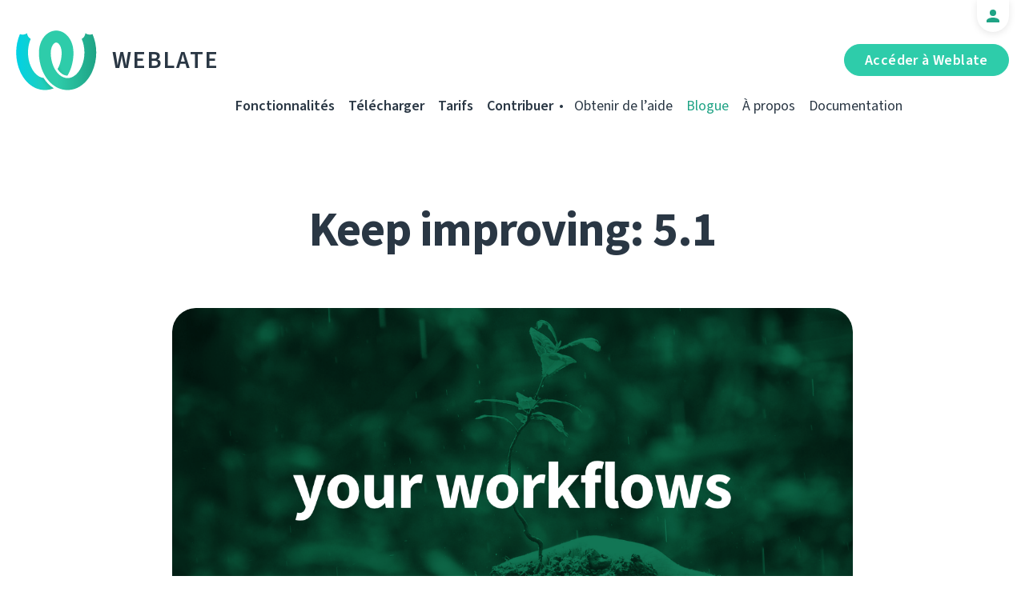

--- FILE ---
content_type: text/html; charset=utf-8
request_url: https://weblate.org/fr/news/archive/keep-improving-51/
body_size: 6538
content:




<!DOCTYPE html>
<html lang="fr"
      dir="ltr">
  <head>
    <meta charset="utf-8">
    <meta http-equiv="x-ua-compatible" content="ie=edge">
    <meta name="viewport" content="width=device-width, initial-scale=1.0" />
    <link rel="stylesheet" href="/static/CACHE/css/output.ba287248b93a.css" type="text/css">

    <link rel="stylesheet" href="/static/weblate_fonts/source-sans-3.css">
    <link rel="stylesheet" href="/static/weblate_fonts/source-code-pro.css">

    <meta name="robots" content="index, follow" />
    <title>
  Keep improving: 5.1

</title>
    <meta name="description" content="
  
    Things just keep getting better in Weblate; let’s fly through what 5.1 has to offer you.

  
" />
    <meta name="keywords"
          content="Weblate,Git,gettext,resources,JSON,PO,MO,QTS,CAT,XLIFF,web,crowdsourcing,traduire" />

    <link rel="author" href="mailto:info@weblate.org" />
    <meta name="copyright" content="Copyright © Weblate s.r.o." />

    <link rel="image_src" type="image/png" href="/static/weblate-128.png" />
    <link rel="icon" type="image/png" sizes="32x32" href="/static/logo-32.png">
    <link rel="icon" type="image/png" sizes="16x16" href="/static/logo-16.png">
    <link rel="apple-touch-icon" sizes="180x180" href="/static/weblate-180.png" />
    <link rel="mask-icon" href="/static/weblate-black.svg" color="#144d3f">
    <meta name="msapplication-TileColor" content="#144d3f">
    <meta name="msapplication-config" content="/browserconfig.xml">
    <link rel="manifest" href="/site.webmanifest">
    <meta name="theme-color" content="#144d3f">

    <meta property="og:image" content="https://weblate.org/media/images/5_1_your_workflows.png
       " />
      <meta property="og:url" content="https://weblate.org/fr/news/archive/keep-improving-51/" />
      <meta property="og:title" content="
  Keep improving: 5.1

" />
      <meta property="og:site_name" content="Weblate" />
      <meta property="og:description" content="
  
    Things just keep getting better in Weblate; let’s fly through what 5.1 has to offer you.

  
" />
      
  <meta property="og:type" content="article" />
  <meta property="article:published_time" content="2023-10-16T14:59:18+02:00" />
  <meta property="article:author" content="Benjamin Alan Jamie" />
  <meta property="article:section" content="Version" />


      <meta name="twitter:card" content="summary_large_image" />
      <meta name="twitter:site" content="@WeblateOrg" />
      <meta property="fb:app_id" content="741121112629028" />
      <meta property="fb:page_id" content="371217713079025" />
      <link rel="alternate"
            type="application/rss+xml"
            href="https://weblate.org/feed/"
            title="Weblate blog feed (RSS)" />
      
        
          <link rel="alternate" hreflang="ar" href="/ar/news/archive/keep-improving-51/" />
        
      
        
          <link rel="alternate" hreflang="az" href="/az/news/archive/keep-improving-51/" />
        
      
        
          <link rel="alternate" hreflang="be" href="/be/news/archive/keep-improving-51/" />
        
      
        
          <link rel="alternate" hreflang="be-latn" href="/be-latn/news/archive/keep-improving-51/" />
        
      
        
          <link rel="alternate" hreflang="bg" href="/bg/news/archive/keep-improving-51/" />
        
      
        
          <link rel="alternate" hreflang="br" href="/br/news/archive/keep-improving-51/" />
        
      
        
          <link rel="alternate" hreflang="ca" href="/ca/news/archive/keep-improving-51/" />
        
      
        
          <link rel="alternate" hreflang="cs" href="/cs/news/archive/keep-improving-51/" />
        
      
        
          <link rel="alternate" hreflang="da" href="/da/news/archive/keep-improving-51/" />
        
      
        
          <link rel="alternate" hreflang="de" href="/de/news/archive/keep-improving-51/" />
        
      
        
          <link rel="alternate" hreflang="en" href="/en/news/archive/keep-improving-51/" />
        
      
        
          <link rel="alternate" hreflang="el" href="/el/news/archive/keep-improving-51/" />
        
      
        
          <link rel="alternate" hreflang="en-gb" href="/en-gb/news/archive/keep-improving-51/" />
        
      
        
          <link rel="alternate" hreflang="es" href="/es/news/archive/keep-improving-51/" />
        
      
        
          <link rel="alternate" hreflang="fi" href="/fi/news/archive/keep-improving-51/" />
        
      
        
      
        
          <link rel="alternate" hreflang="fur" href="/fur/news/archive/keep-improving-51/" />
        
      
        
          <link rel="alternate" hreflang="gl" href="/gl/news/archive/keep-improving-51/" />
        
      
        
          <link rel="alternate" hreflang="he" href="/he/news/archive/keep-improving-51/" />
        
      
        
          <link rel="alternate" hreflang="hu" href="/hu/news/archive/keep-improving-51/" />
        
      
        
          <link rel="alternate" hreflang="hr" href="/hr/news/archive/keep-improving-51/" />
        
      
        
          <link rel="alternate" hreflang="id" href="/id/news/archive/keep-improving-51/" />
        
      
        
          <link rel="alternate" hreflang="is" href="/is/news/archive/keep-improving-51/" />
        
      
        
          <link rel="alternate" hreflang="it" href="/it/news/archive/keep-improving-51/" />
        
      
        
          <link rel="alternate" hreflang="ja" href="/ja/news/archive/keep-improving-51/" />
        
      
        
          <link rel="alternate" hreflang="kab" href="/kab/news/archive/keep-improving-51/" />
        
      
        
          <link rel="alternate" hreflang="kk" href="/kk/news/archive/keep-improving-51/" />
        
      
        
          <link rel="alternate" hreflang="ko" href="/ko/news/archive/keep-improving-51/" />
        
      
        
          <link rel="alternate" hreflang="nb" href="/nb/news/archive/keep-improving-51/" />
        
      
        
          <link rel="alternate" hreflang="nl" href="/nl/news/archive/keep-improving-51/" />
        
      
        
          <link rel="alternate" hreflang="pl" href="/pl/news/archive/keep-improving-51/" />
        
      
        
          <link rel="alternate" hreflang="pt" href="/pt/news/archive/keep-improving-51/" />
        
      
        
          <link rel="alternate" hreflang="pt-br" href="/pt-br/news/archive/keep-improving-51/" />
        
      
        
          <link rel="alternate" hreflang="ro" href="/ro/news/archive/keep-improving-51/" />
        
      
        
          <link rel="alternate" hreflang="ru" href="/ru/news/archive/keep-improving-51/" />
        
      
        
          <link rel="alternate" hreflang="sk" href="/sk/news/archive/keep-improving-51/" />
        
      
        
          <link rel="alternate" hreflang="sl" href="/sl/news/archive/keep-improving-51/" />
        
      
        
          <link rel="alternate" hreflang="sq" href="/sq/news/archive/keep-improving-51/" />
        
      
        
          <link rel="alternate" hreflang="sr" href="/sr/news/archive/keep-improving-51/" />
        
      
        
          <link rel="alternate" hreflang="sr-latn" href="/sr-latn/news/archive/keep-improving-51/" />
        
      
        
          <link rel="alternate" hreflang="sv" href="/sv/news/archive/keep-improving-51/" />
        
      
        
          <link rel="alternate" hreflang="tr" href="/tr/news/archive/keep-improving-51/" />
        
      
        
          <link rel="alternate" hreflang="uk" href="/uk/news/archive/keep-improving-51/" />
        
      
        
          <link rel="alternate" hreflang="zh-hans" href="/zh-hans/news/archive/keep-improving-51/" />
        
      
        
          <link rel="alternate" hreflang="zh-hant" href="/zh-hant/news/archive/keep-improving-51/" />
        
      
      <meta name="google-site-verification"
            content="SSd77ql2j6xSOlvDHT2pO2r3ZMQQyMVTycyse-l9i6A" />
      <meta name="wot-verification" content="b166aac1728babda4ade" />
      <meta name="monetization" content="$ilp.uphold.com/ENU7fREdeZi9">
      <link href="https://mastodon.social/@nijel" rel="me">
    </head>
    <body class="page light
       ">
      <div class="line"></div>
      <header>
        <div class="row">
          <div class="logo">
            <a href="/fr/">Weblate</a>
          </div>
          
            <a href="/fr/user/" class="user-tab user-anonymous"></a>
          
          <a href="https://hosted.weblate.org/"
             class="button border small app"
             target="_blank">Accéder à Weblate</a>
          

<nav class="main-menu">
  <ul>
    <li class="">
      <a href="/fr/features/">Fonctionnalités</a>
    </li>
    <li class=" hide1025">
      <a href="/fr/download/">Télécharger</a>
    </li>
    <li class="">
      <a href="/fr/hosting/">Tarifs</a>
    </li>
    <li class="">
      <a href="/fr/contribute/">Contribuer</a>
    </li>
    
    
    
    <li class="menu-light gethelp">
      <a href="/fr/support/">Obtenir de l’aide</a>
    </li>
    <li class="menu-light active hide1025">
      <a href="/fr/news/">Blogue</a>
    </li>
    <li class="menu-light hide890">
      <a href="/fr/about/">À propos</a>
    </li>
    <li class="menu-light hide1100">
      <a href="https://docs.weblate.org/">Documentation</a>
    </li>
    
  </ul>
</nav>

          
          <a href="#" class="menu-show"><span></span><span></span><span></span><span></span>Menu</a>
          
        </div>
      </header>

      

      

      
  <section class="content">
    <div class="row">
      <div class="wrap">
        <h1 class="section-title bold" lang="en" dir="ltr">Keep improving: 5.1</h1>
        <div class="article big post">
          
            <div class="img">
              <a href="/fr/news/archive/keep-improving-51/">
                <img src="/media/images/5_1_your_workflows.png" />
              </a>
            </div>
          
          <div class="content">
            <div class="post-links post-links-top">
              <span>Partager</span>
              <a href="https://www.linkedin.com/sharing/share-offsite/?url=https://weblate.org/news/archive/keep-improving-51/&amp;title=Keep improving: 5.1"
   class="icon icon-in"></a>
<a href="https://twitter.com/intent/tweet?text=Keep improving: 5.1 @WeblateOrg https://weblate.org/news/archive/keep-improving-51/"
   class="icon icon-tw"></a>
<a href="https://www.facebook.com/sharer.php?u=https://weblate.org/news/archive/keep-improving-51/"
   class="icon icon-fb"></a>

            </div>
            <div class="author">
              <div class="avatar">
                <img src="https://hosted.weblate.org/avatar/80/orangesunny.png" />
              </div>
              Benjamin Alan Jamie
              <br />
              <a href="/fr/news/">Blogue</a>  →  <a href="/fr/news/topic/release/">Version</a>
              <br />
              16 octobre 2023
            </div>
            <div lang="en" dir="ltr" class="entry"><p>Things just keep getting better in Weblate; let’s fly through what 5.1 has to offer you.</p>
<p>New features should make organized people happy and their projects tidy. In addition to the categories delivered in 5.0, you can now customize workflows per language. If you have a large community of dedicated translators and every language has a different structure and habits, let them customize Weblate and make it more theirs. Result? Even better translations, as always.</p>
<p>Next up, we have the option to download converted files at the language, component, and project levels. Offline translators have one more reason to be happy with Weblate again. Be careful with uploads back to Weblate; it is a powerful tool. Don’t misunderstand this with the <a href="https://docs.weblate.org/fr/latest/admin/backup.html#project-level-backups">Project-level backup</a>, which can be handy before a big upload.</p>
<p>The last big addition to this version is mostly visible in the History of translations. If you use Automatic Translation or the mighty add-on of the same name, all their translations are now credited to the user with a catchy name of the engine used. Bye, bye, unknown user.</p>
<p>There are more additions mentioned in the <a href="https://docs.weblate.org/fr/latest/changes.html#weblate-5-1">changelog</a>, together with the description of those above. Be sure to check the docs!</p>
<p>5.1 would feel incomplete without some improvements to existing features, right? We want to mention the improved speed of comment and component removal, as well as a project is now added to your Watched ones right after accepting the invitation.</p>
<p>Fixes like the one of the Administration team's disappearance and all other improvements are mentioned in the changelog. To show you that a long or alluring article is not what makes this project great, growing, and improving, I want to guide you to see all the work that has been done on this version. It’s way, way more than a few lines. Delivered by our core team as well as open-source contributors. The link is at the end of this story.</p>
<p>If some kind soul on <a href="https://fosstodon.org/@weblate">Mastodon</a> guided you here, toot more about #Weblate. After all, it is #YourSoftwareYourLanguage.</p>
<p>As always, 5.1 is up and running on <a href="https://hosted.weblate.org/">Hosted</a>, where you can contribute to many lovely libre projects or add yours, as well as start a commercial one. </p>
<p>Subscribers of our <a href="https://weblate.org/subscription/new/?plan=extended">Extended support</a> will receive their upgrade soon, along with members of a growing community of Dedicated instance owners. Join them and have <a href="https://weblate.org/hosting">SaaS Weblate</a>, or ask our team <a href="https://weblate.org/support/">anything Weblate</a>.</p>
<p>If you are a happy Weblater already, you can also answer some community questions in the <a href="https://github.com/WeblateOrg/weblate/discussions">discussions</a> or <a href="https://docs.weblate.org/fr/latest/contributing/index.html#contributing-to-weblate">contribute</a>.</p>
<p><a href="https://github.com/WeblateOrg/weblate/milestone/100?closed=1">Dig in to all the work done on 5.1.</a></p></div>
          </div>
          <div class="clear"></div>
          <div class="post-footer">
            <div class="post-links">
              <h2>Partager avec des amis</h2>
              <a href="https://www.linkedin.com/sharing/share-offsite/?url=https://weblate.org/news/archive/keep-improving-51/&amp;title=Keep improving: 5.1"
   class="icon icon-in"></a>
<a href="https://twitter.com/intent/tweet?text=Keep improving: 5.1 @WeblateOrg https://weblate.org/news/archive/keep-improving-51/"
   class="icon icon-tw"></a>
<a href="https://www.facebook.com/sharer.php?u=https://weblate.org/news/archive/keep-improving-51/"
   class="icon icon-fb"></a>

            </div>
            <h2>Autres sujets</h2>
            <a class="button inline border rev small"
               href="/fr/news/topic/release/">Version</a>
            <a class="button inline border rev small"
               href="/fr/news/topic/feature/">Fonctionnalités</a>
            <a class="button inline border rev small"
               href="/fr/news/topic/development/">Développement</a>
            <a class="button inline border rev small"
               href="/fr/news/topic/localization/">Traduction</a>
            <a class="button inline border rev small" href="/fr/news/topic/milestone/">Jalons</a>
          </div>
        </div>
        <div class="related-posts">
          <div class="section-title">Articles liés</div>
          <div class="articles">
            
              <div class="article">


  <div class="img">
    <a href="/fr/news/archive/many-fives-in-a-major/">
      <img src="/media/images/XD_Blog-Pics1_XctR1Vw.png" />
    </a>
  </div>

<div class="content">
  <div class="date">15 décembre 2025</div>
  <h2>
    <a href="/fr/news/archive/many-fives-in-a-major/" lang="en" dir="ltr">Many fives in one major</a>
  </h2>
  <p lang="en" dir="ltr">Everybody say welcome to the latest major Weblate release! A lot of number 5 are included in this one, and plenty of new features and improvements!</p>
</div>
</div>
            
              <div class="article">


  <div class="img">
    <a href="/fr/news/archive/migrated-to-b5/">
      <img src="/media/images/XD_Blog-Pics_zJGArQJ.png" />
    </a>
  </div>

<div class="content">
  <div class="date">5 novembre 2025</div>
  <h2>
    <a href="/fr/news/archive/migrated-to-b5/" lang="en" dir="ltr">Migrated to B5</a>
  </h2>
  <p lang="en" dir="ltr">This release is huge. Quite often I write in these lines that we improved a lot that is not visible; I sometimes feel like I am struggling to showcase to you all the work that has been done in letters. Not with 5.14, because our amazing team of developers did a splendid job.</p>
</div>
</div>
            
              <div class="article">


  <div class="img">
    <a href="/fr/news/archive/513-commit-only-what-you-want/">
      <img src="/media/images/XD_Blog-Pics1.png" />
    </a>
  </div>

<div class="content">
  <div class="date">15 août 2025</div>
  <h2>
    <a href="/fr/news/archive/513-commit-only-what-you-want/" lang="en" dir="ltr">5.13: commit only what you want</a>
  </h2>
  <p lang="en" dir="ltr">We published an exciting release today. It is the first one that includes the work done by new Weblate team members, namely Karen on the frontend and Kartik on the backend. We are excited to have them on our team.</p>
</div>
</div>
            
          </div>
          <div class="clear"></div>
          <a href="/fr/news/" class="button center">Retourner au blog</a>
        </div>
      </div>
    </div>
  </section>



      <footer>
        <div class="row">
          <a class="f-logo" href="/fr/">weblate</a>
          <div class="footicons">
            <a href="https://www.linkedin.com/company/weblate/"
               class="icon icon-in"
               title="LinkedIn"></a>
            <a href="https://twitter.com/WeblateOrg" class="icon icon-tw" title="X"></a>
            <a rel="me"
               href="https://fosstodon.org/@weblate"
               class="icon icon-mastodon"
               title="Mastodon"></a>
            <a href="https://www.facebook.com/WeblateOrg"
               class="icon icon-fb"
               title="Facebook"></a>
            <a href="https://github.com/WeblateOrg/weblate"
               class="icon icon-git"
               title="GitHub"></a>
            <!--
            	<a href="#" class="icon icon-yt"></a>
                -->
          </div>
          

<div class="langs">
  <a class="open-langs" href="#">
    
      
    
      
    
      
    
      
    
      
    
      
    
      
    
      
    
      
    
      
    
      
    
      
    
      
    
      
    
      
    
      Français
    
      
    
      
    
      
    
      
    
      
    
      
    
      
    
      
    
      
    
      
    
      
    
      
    
      
    
      
    
      
    
      
    
      
    
      
    
      
    
      
    
      
    
      
    
      
    
      
    
      
    
      
    
      
    
      
    
      
    
  </a>

  <div class="langs-list">
    
      <ul>
        
          <li >
            <a href="/ar/news/archive/keep-improving-51/">العربية</a>
          </li>
        
          <li >
            <a href="/az/news/archive/keep-improving-51/">Azərbaycan</a>
          </li>
        
          <li >
            <a href="/be/news/archive/keep-improving-51/">Беларуская</a>
          </li>
        
          <li >
            <a href="/be-latn/news/archive/keep-improving-51/">Biełaruskaja</a>
          </li>
        
          <li >
            <a href="/bg/news/archive/keep-improving-51/">Български</a>
          </li>
        
          <li >
            <a href="/br/news/archive/keep-improving-51/">Brezhoneg</a>
          </li>
        
          <li >
            <a href="/ca/news/archive/keep-improving-51/">Català</a>
          </li>
        
          <li >
            <a href="/cs/news/archive/keep-improving-51/">Čeština</a>
          </li>
        
          <li >
            <a href="/da/news/archive/keep-improving-51/">Dansk</a>
          </li>
        
          <li >
            <a href="/de/news/archive/keep-improving-51/">Deutsch</a>
          </li>
        
          <li >
            <a href="/en/news/archive/keep-improving-51/">English</a>
          </li>
        
          <li >
            <a href="/el/news/archive/keep-improving-51/">Ελληνικά</a>
          </li>
        
          <li >
            <a href="/en-gb/news/archive/keep-improving-51/">English (United Kingdom)</a>
          </li>
        
          <li >
            <a href="/es/news/archive/keep-improving-51/">Español</a>
          </li>
        
          <li >
            <a href="/fi/news/archive/keep-improving-51/">Suomi</a>
          </li>
        
      </ul>
    
      <ul>
        
          <li class="active">
            <a href="/fr/news/archive/keep-improving-51/">Français</a>
          </li>
        
          <li >
            <a href="/fur/news/archive/keep-improving-51/">Furlan</a>
          </li>
        
          <li >
            <a href="/gl/news/archive/keep-improving-51/">Galego</a>
          </li>
        
          <li >
            <a href="/he/news/archive/keep-improving-51/">עברית</a>
          </li>
        
          <li >
            <a href="/hu/news/archive/keep-improving-51/">Magyar</a>
          </li>
        
          <li >
            <a href="/hr/news/archive/keep-improving-51/">Hrvatski</a>
          </li>
        
          <li >
            <a href="/id/news/archive/keep-improving-51/">Indonesia</a>
          </li>
        
          <li >
            <a href="/is/news/archive/keep-improving-51/">Íslenska</a>
          </li>
        
          <li >
            <a href="/it/news/archive/keep-improving-51/">Italiano</a>
          </li>
        
          <li >
            <a href="/ja/news/archive/keep-improving-51/">日本語</a>
          </li>
        
          <li >
            <a href="/kab/news/archive/keep-improving-51/">Taqbaylit</a>
          </li>
        
          <li >
            <a href="/kk/news/archive/keep-improving-51/">Қазақ тілі</a>
          </li>
        
          <li >
            <a href="/ko/news/archive/keep-improving-51/">한국어</a>
          </li>
        
          <li >
            <a href="/nb/news/archive/keep-improving-51/">Norsk bokmål</a>
          </li>
        
          <li >
            <a href="/nl/news/archive/keep-improving-51/">Nederlands</a>
          </li>
        
      </ul>
    
      <ul>
        
          <li >
            <a href="/pl/news/archive/keep-improving-51/">Polski</a>
          </li>
        
          <li >
            <a href="/pt/news/archive/keep-improving-51/">Português</a>
          </li>
        
          <li >
            <a href="/pt-br/news/archive/keep-improving-51/">Português brasileiro</a>
          </li>
        
          <li >
            <a href="/ro/news/archive/keep-improving-51/">Română</a>
          </li>
        
          <li >
            <a href="/ru/news/archive/keep-improving-51/">Русский</a>
          </li>
        
          <li >
            <a href="/sk/news/archive/keep-improving-51/">Slovenčina</a>
          </li>
        
          <li >
            <a href="/sl/news/archive/keep-improving-51/">Slovenščina</a>
          </li>
        
          <li >
            <a href="/sq/news/archive/keep-improving-51/">Shqip</a>
          </li>
        
          <li >
            <a href="/sr/news/archive/keep-improving-51/">Српски</a>
          </li>
        
          <li >
            <a href="/sr-latn/news/archive/keep-improving-51/">Srpski</a>
          </li>
        
          <li >
            <a href="/sv/news/archive/keep-improving-51/">Svenska</a>
          </li>
        
          <li >
            <a href="/tr/news/archive/keep-improving-51/">Türkçe</a>
          </li>
        
          <li >
            <a href="/uk/news/archive/keep-improving-51/">Українська</a>
          </li>
        
          <li >
            <a href="/zh-hans/news/archive/keep-improving-51/">简体中文</a>
          </li>
        
          <li >
            <a href="/zh-hant/news/archive/keep-improving-51/">正體中文</a>
          </li>
        
      </ul>
    
    <div class="bottom">
      
        →
      
      <a href="/fr/contribute/#translate">Aider à traduire</a>
    </div>
  </div>
</div>

          

<nav class="main-menu">
  <ul>
    <li class="">
      <a href="/fr/features/">Fonctionnalités</a>
    </li>
    <li class=" hide1025">
      <a href="/fr/download/">Télécharger</a>
    </li>
    <li class="">
      <a href="/fr/hosting/">Tarifs</a>
    </li>
    <li class="">
      <a href="/fr/contribute/">Contribuer</a>
    </li>
    
      <li class="">
        <a href="/fr/donate/">Faire un don</a>
      </li>
    
    
      <li class="">
        <a href="/fr/careers/">Carrières</a>
      </li>
    
    
    <li class="menu-light gethelp">
      <a href="/fr/support/">Obtenir de l’aide</a>
    </li>
    <li class="menu-light active hide1025">
      <a href="/fr/news/">Blogue</a>
    </li>
    <li class="menu-light hide890">
      <a href="/fr/about/">À propos</a>
    </li>
    <li class="menu-light hide1100">
      <a href="https://docs.weblate.org/">Documentation</a>
    </li>
    
  </ul>
</nav>

          <div class="clear"></div>
          <div class="footer-center">
            <a href="https://status.weblate.org/" class="service-status">État des services</a>
          </div>
          <div class="footer-left">
            Copyright © Weblate s.r.o. • <a href="https://docs.weblate.org/fr/latest/contributing/license.html">Sous licence GNU GPLv3+</a>
          </div>
          <div class="footer-right">
            <a href="/fr/terms/">Conditions</a> • <a href="/fr/privacy/">Vie privée</a> • Conçu par <a href="https://vitavalka.com/">Vita Valka</a>
          </div>
        </div>
      </footer>
      <section class="mobile-menu">
        <div class="logo">
          <a href="/fr/">Weblate</a>
        </div>
        

<nav class="main-menu">
  <ul>
    <li class="">
      <a href="/fr/features/">Fonctionnalités</a>
    </li>
    <li class=" hide1025">
      <a href="/fr/download/">Télécharger</a>
    </li>
    <li class="">
      <a href="/fr/hosting/">Tarifs</a>
    </li>
    <li class="">
      <a href="/fr/contribute/">Contribuer</a>
    </li>
    
      <li class="">
        <a href="/fr/donate/">Faire un don</a>
      </li>
    
    
      <li class="">
        <a href="/fr/careers/">Carrières</a>
      </li>
    
    
      
      <li class="">
        <a href="/fr/discover/">Découvrir</a>
      </li>
    
    <li class="menu-light gethelp">
      <a href="/fr/support/">Obtenir de l’aide</a>
    </li>
    <li class="menu-light active hide1025">
      <a href="/fr/news/">Blogue</a>
    </li>
    <li class="menu-light hide890">
      <a href="/fr/about/">À propos</a>
    </li>
    <li class="menu-light hide1100">
      <a href="https://docs.weblate.org/">Documentation</a>
    </li>
    
      <li class="menu-light">
        <a href="https://hosted.weblate.org/" target="_blank">Accéder à Weblate</a>
      </li>
    
  </ul>
</nav>

        

<div class="langs">
  <a class="open-langs" href="#">
    
      
    
      
    
      
    
      
    
      
    
      
    
      
    
      
    
      
    
      
    
      
    
      
    
      
    
      
    
      
    
      Français
    
      
    
      
    
      
    
      
    
      
    
      
    
      
    
      
    
      
    
      
    
      
    
      
    
      
    
      
    
      
    
      
    
      
    
      
    
      
    
      
    
      
    
      
    
      
    
      
    
      
    
      
    
      
    
      
    
      
    
  </a>

  <div class="langs-list">
    
      <ul>
        
          <li >
            <a href="/ar/news/archive/keep-improving-51/">العربية</a>
          </li>
        
          <li >
            <a href="/az/news/archive/keep-improving-51/">Azərbaycan</a>
          </li>
        
          <li >
            <a href="/be/news/archive/keep-improving-51/">Беларуская</a>
          </li>
        
          <li >
            <a href="/be-latn/news/archive/keep-improving-51/">Biełaruskaja</a>
          </li>
        
          <li >
            <a href="/bg/news/archive/keep-improving-51/">Български</a>
          </li>
        
          <li >
            <a href="/br/news/archive/keep-improving-51/">Brezhoneg</a>
          </li>
        
          <li >
            <a href="/ca/news/archive/keep-improving-51/">Català</a>
          </li>
        
          <li >
            <a href="/cs/news/archive/keep-improving-51/">Čeština</a>
          </li>
        
          <li >
            <a href="/da/news/archive/keep-improving-51/">Dansk</a>
          </li>
        
          <li >
            <a href="/de/news/archive/keep-improving-51/">Deutsch</a>
          </li>
        
          <li >
            <a href="/en/news/archive/keep-improving-51/">English</a>
          </li>
        
          <li >
            <a href="/el/news/archive/keep-improving-51/">Ελληνικά</a>
          </li>
        
          <li >
            <a href="/en-gb/news/archive/keep-improving-51/">English (United Kingdom)</a>
          </li>
        
          <li >
            <a href="/es/news/archive/keep-improving-51/">Español</a>
          </li>
        
          <li >
            <a href="/fi/news/archive/keep-improving-51/">Suomi</a>
          </li>
        
      </ul>
    
      <ul>
        
          <li class="active">
            <a href="/fr/news/archive/keep-improving-51/">Français</a>
          </li>
        
          <li >
            <a href="/fur/news/archive/keep-improving-51/">Furlan</a>
          </li>
        
          <li >
            <a href="/gl/news/archive/keep-improving-51/">Galego</a>
          </li>
        
          <li >
            <a href="/he/news/archive/keep-improving-51/">עברית</a>
          </li>
        
          <li >
            <a href="/hu/news/archive/keep-improving-51/">Magyar</a>
          </li>
        
          <li >
            <a href="/hr/news/archive/keep-improving-51/">Hrvatski</a>
          </li>
        
          <li >
            <a href="/id/news/archive/keep-improving-51/">Indonesia</a>
          </li>
        
          <li >
            <a href="/is/news/archive/keep-improving-51/">Íslenska</a>
          </li>
        
          <li >
            <a href="/it/news/archive/keep-improving-51/">Italiano</a>
          </li>
        
          <li >
            <a href="/ja/news/archive/keep-improving-51/">日本語</a>
          </li>
        
          <li >
            <a href="/kab/news/archive/keep-improving-51/">Taqbaylit</a>
          </li>
        
          <li >
            <a href="/kk/news/archive/keep-improving-51/">Қазақ тілі</a>
          </li>
        
          <li >
            <a href="/ko/news/archive/keep-improving-51/">한국어</a>
          </li>
        
          <li >
            <a href="/nb/news/archive/keep-improving-51/">Norsk bokmål</a>
          </li>
        
          <li >
            <a href="/nl/news/archive/keep-improving-51/">Nederlands</a>
          </li>
        
      </ul>
    
      <ul>
        
          <li >
            <a href="/pl/news/archive/keep-improving-51/">Polski</a>
          </li>
        
          <li >
            <a href="/pt/news/archive/keep-improving-51/">Português</a>
          </li>
        
          <li >
            <a href="/pt-br/news/archive/keep-improving-51/">Português brasileiro</a>
          </li>
        
          <li >
            <a href="/ro/news/archive/keep-improving-51/">Română</a>
          </li>
        
          <li >
            <a href="/ru/news/archive/keep-improving-51/">Русский</a>
          </li>
        
          <li >
            <a href="/sk/news/archive/keep-improving-51/">Slovenčina</a>
          </li>
        
          <li >
            <a href="/sl/news/archive/keep-improving-51/">Slovenščina</a>
          </li>
        
          <li >
            <a href="/sq/news/archive/keep-improving-51/">Shqip</a>
          </li>
        
          <li >
            <a href="/sr/news/archive/keep-improving-51/">Српски</a>
          </li>
        
          <li >
            <a href="/sr-latn/news/archive/keep-improving-51/">Srpski</a>
          </li>
        
          <li >
            <a href="/sv/news/archive/keep-improving-51/">Svenska</a>
          </li>
        
          <li >
            <a href="/tr/news/archive/keep-improving-51/">Türkçe</a>
          </li>
        
          <li >
            <a href="/uk/news/archive/keep-improving-51/">Українська</a>
          </li>
        
          <li >
            <a href="/zh-hans/news/archive/keep-improving-51/">简体中文</a>
          </li>
        
          <li >
            <a href="/zh-hant/news/archive/keep-improving-51/">正體中文</a>
          </li>
        
      </ul>
    
    <div class="bottom">
      
        →
      
      <a href="/fr/contribute/#translate">Aider à traduire</a>
    </div>
  </div>
</div>

      </section>

      <script src="/static/CACHE/js/output.bd47045a3676.js"></script>
    </body>
  </html>


--- FILE ---
content_type: image/svg+xml
request_url: https://weblate.org/static/img/logo.svg?e44b1845eeec
body_size: 1214
content:
<svg width="100" height="74" xmlns="http://www.w3.org/2000/svg"><defs><linearGradient id="a" x2="68.26%" y1="38.057%" y2="38.057%"><stop stop-color="#00D2E6" offset="0"/><stop stop-color="#2ECCAA" offset="1"/></linearGradient><linearGradient id="b" x1="17.275%" x2="79%" y1="59.719%" y2="30.635%"><stop stop-opacity="0" offset="0"/><stop offset=".514"/><stop stop-opacity="0" offset="1"/></linearGradient><linearGradient id="c" x1="100%" x2="31.855%" y1="39.719%" y2="39.719%"><stop stop-color="#1FA385" offset="0"/><stop stop-color="#2ECCAA" offset="1"/></linearGradient></defs><g fill="none" fill-rule="evenodd"><g transform="translate(-315 -40)"><g transform="translate(315 40)"><path d="M63.624 55.803a10.727 10.727 0 01-4.24-.892c-3.056-1.332-5.747-3.846-7.936-7.248a36.014 36.014 0 001.69-3.426c2.202-5.122 3.25-10.73 3.33-16.297a7.552 7.552 0 01-.028-.333l-.006-.286c-.005-2.182-.337-4.394-1.088-6.454-.865-2.373-2.244-4.748-4.433-5.674a2.97 2.97 0 00-1.232-.228c-2.752-5.145-2.84-10.074 0-14.77l.154.001c3.35.037 6.67 1.071 9.51 2.877 7.735 4.917 11.592 14.5 11.677 23.909 0 .11 0 .22-.004.33h.043c-.01 9.944-2.402 20.028-7.437 28.49zm-17.15 15.608c-7.224 2.971-15.614 2.812-22.775-.512-8.238-3.824-14.532-11.257-18.409-19.74-6.631-14.51-6.783-31.858-.494-46.59 4.723 1.889 8.923-1.12 8.923-1.12s-.01 4.63 4.473 6.952c-4.6 10.778-4.49 23.583.121 34.086 2.22 5.054 5.61 9.76 10.309 12.421 1.677.95 3.52 1.563 5.417 1.793l.02.033c3.349 5.225 7.567 9.579 12.415 12.677z" fill="url(#a)" fill-rule="nonzero"/><path d="M63.621 55.807a10.727 10.727 0 01-4.238-.892c-3.056-1.332-5.747-3.847-7.936-7.25a36.001 36.001 0 001.69-3.428 38.892 38.892 0 001.682-4.75c1.064-3.75 15.191 1.009 13.036 7.185a50.18 50.18 0 01-4.234 9.135zM46.47 71.413c-7.223 2.97-15.612 2.81-22.771-.514-8.238-3.824.224-16.652 4.923-13.99a14.571 14.571 0 005.414 1.793l.024.037c3.347 5.223 7.564 9.576 12.41 12.675z" fill="url(#b)" opacity=".7" style="mix-blend-mode:soft-light"/><path d="M28.381 27.314a8.154 8.154 0 01-.004-.33c.086-9.41 3.942-18.993 11.676-23.91 2.841-1.806 6.16-2.84 9.511-2.877h.154v14.769a2.97 2.97 0 00-1.232.228c-2.188.927-3.568 3.301-4.433 5.674-.75 2.06-1.083 4.272-1.088 6.455l-.006.285a7.554 7.554 0 01-.028.333c.08 5.567 1.128 11.175 3.33 16.297 2.467 5.736 6.388 11.013 11.925 13.424 4.176 1.82 8.806 1.39 12.59-.753 4.7-2.661 8.09-7.367 10.31-12.421 4.61-10.503 4.72-23.308.12-34.086C85.69 8.08 85.68 3.449 85.68 3.449s4.2 3.01 8.923 1.12c6.289 14.733 6.137 32.08-.494 46.591-3.877 8.484-10.171 15.916-18.41 19.74-7.333 3.404-15.955 3.489-23.295.291-6.595-2.874-11.96-8.053-15.818-14.075-5.59-8.721-8.236-19.339-8.248-29.802h.043z" fill="url(#c)" fill-rule="nonzero"/></g></g></g></svg>